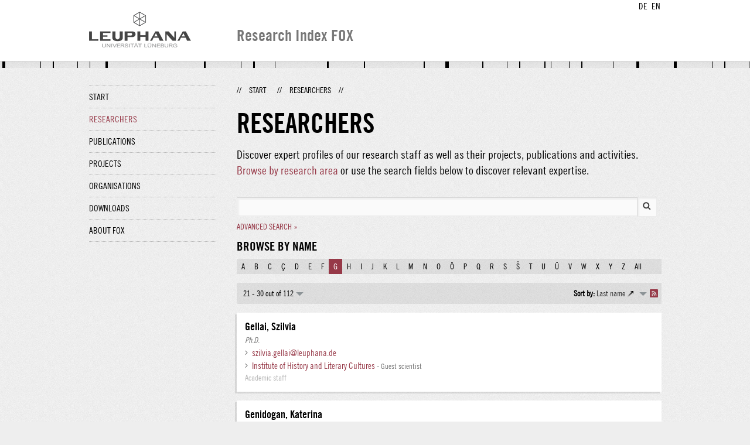

--- FILE ---
content_type: text/html;charset=UTF-8
request_url: http://fox.leuphana.de/portal/en/persons/search.html?lastName=G&ordering=personOrderByLastName&descending=false&page=2
body_size: 4729
content:
<!DOCTYPE html PUBLIC "-//W3C//DTD XHTML 1.1//EN" "http://www.w3.org/TR/xhtml11/DTD/xhtml11.dtd"><html xmlns="http://www.w3.org/1999/xhtml" lang="en" xml:lang="en"><head>
			<meta http-equiv="Content-Type" content="text/html;charset=utf-8" />
			<title>Researchers - Leuphana Universität Lüneburg</title><link type="text/css" rel="stylesheet" href="/portal/resources/style/css/combined/portal.css?stamp=1767241903599" /><script type="text/javascript" src="/portal/dwr/engine.js?stamp=1767241903599"></script><script type="text/javascript" src="/portal/dwr/interface/PureFacade.js?stamp=1767241903599"></script><script type="text/javascript" src="/portal/resources/style/lib/prototype.js?stamp=1767241903599"></script><script type="text/javascript" src="/portal/resources/style/js/atira.js?stamp=1767241903599"></script><script type="text/javascript" src="/portal/resources/style/js/atira_chart.js?stamp=1767241903599"></script><script type="text/javascript" src="/portal/dwr/interface/GraphFacade.js?stamp=1767241903599"></script><link type="text/css" rel="stylesheet" href="/portal/resources/style/css/combined/portal.css?stamp=1767241903599" /><script type="text/javascript" src="/portal/resources/style/js/jquery-3.1.1.min.js?stamp=1767241903599"></script><script type="text/javascript" src="/portal/resources/style/js/jquery.jcarousel.js?stamp=1767241903599"></script><script type="text/javascript" src="/portal/resources/style/js/site.js?stamp=1767241903599"></script><!-- start: head --><!-- end: head --><script type="text/javascript" src="/portal/resources/core/style/js/portal.js?stamp=1767241903599"></script></head><body class="en_GB en_GB en webkit">
            <div id="top">
                <div id="header">
                    <div class="wrapper clearfix">
                        <div id="portal-language-switch">
                             <ul>
                                    <li><a class="portal_link locale locale_de_DE" href="http://fox.leuphana.de/portal/de/persons/search.html?lastName=G&amp;ordering=personOrderByLastName&amp;descending=false&amp;page=2" title="DE"><span>DE</span></a></li>
                                    <li><a class="portal_link locale locale_en_GB selected" href="http://fox.leuphana.de/portal/en/persons/search.html?lastName=G&amp;ordering=personOrderByLastName&amp;descending=false&amp;page=2" title="EN"><span>EN</span></a></li>
                            </ul>
                        </div><a class="portal_link logo" href="http://www.leuphana.de/en/research.html"><span>
                            <img src="/portal/resources/style/gfx/leuphana-logo.png" alt="Leuphana Universität Lüneburg" /></span></a>
                        <div id="header-content" class="pull-right">
                            <span class="title">Research Index FOX</span>
                        </div>
                    </div>
                </div>
                <div class="lines"></div>
            </div>
            <div id="container">
                <div class="wrapper">
                    <div class="clearfix">
                        <div class="sidebar pull-left">
                            <div id="secondary-menu">
                                <ul class="dotted-line">
                                    <li><a class="portal_link" href="http://fox.leuphana.de/portal/en/"><span>Start</span></a></li>
                                    <li class="selected"><a class="portal_link" href="http://fox.leuphana.de/portal/en/persons/index.html"><span>Researchers</span></a>
                                    </li>
                                    <li><a class="portal_link" href="http://fox.leuphana.de/portal/en/publications/index.html"><span>Publications</span></a>
                                    </li>
                                    <li><a class="portal_link" href="http://fox.leuphana.de/portal/en/projects/index.html"><span>Projects</span></a>
                                    </li>
                                    <li><a class="portal_link" href="http://fox.leuphana.de/portal/en/organisations/index.html"><span>Organisations</span></a></li>
                                    <li><a class="portal_link" href="http://fox.leuphana.de/portal/en/statistics.html"><span>Downloads</span></a></li>
                                    <li><a class="portal_link" href="http://fox.leuphana.de/portal/en/about.html"><span>About FOX</span></a></li>
                                </ul>
                            </div>
                        </div>
                        <div id="content" class="full-width">
                            <ol class="breadcrumb">
                               <li class="separator">//</li>
                               <li><a class="portal_link" href="http://fox.leuphana.de/portal/en/"><span>Start</span></a></li>
                               <li class="separator">//</li>
			<li class="selected">Researchers</li>
                               <li class="separator">//</li>
                            </ol>
                            <div id="main">
			<h1>Researchers</h1>
            <p class="leadin">Discover expert profiles of our research staff as well as their projects, publications and activities. <a href="browse.html">Browse by research area</a> or use the search fields below to discover relevant expertise.
            </p>
            <div class="search_box ">
	
	<form method="get" accept-charset="UTF-8" class="core_searchform" action="search.html">
		
		<p class="core_searchform_text"><span class="portal_searchfield" id="search_container"><span><span><input type="text" class="portal_searchfield" value="" id="search" name="search" /></span></span></span><script type="text/javascript">
try {(function() {
var obj = new portal.SearchField({'element':'search_container'});
})();} catch (e) {if (window['atira']) {atira.handleException(e);}}
</script><input type="image" src="/portal/resources/style/gfx/search.png" class="search_button" />
			<input type="hidden" name="uri" />
		</p>
			<p class="core_searchform_links"><a class="portal_link underline" href="http://fox.leuphana.de/portal/en/persons/search.html?lastName=G&amp;ordering=personOrderByLastName&amp;descending=false&amp;page=2&amp;showAdvanced=true&amp;advanced=true"><span>Advanced search »</span></a>
			</p>
	</form>
            </div>
                <h2>Browse by name</h2>
                <div class="search_index"><a class="portal_link" href="http://fox.leuphana.de/portal/en/persons/search.html?lastName=A&amp;ordering=personOrderByLastName&amp;descending=false&amp;page=2"><span>A</span></a><a class="portal_link" href="http://fox.leuphana.de/portal/en/persons/search.html?lastName=B&amp;ordering=personOrderByLastName&amp;descending=false&amp;page=2"><span>B</span></a><a class="portal_link" href="http://fox.leuphana.de/portal/en/persons/search.html?lastName=C&amp;ordering=personOrderByLastName&amp;descending=false&amp;page=2"><span>C</span></a><a class="portal_link" href="http://fox.leuphana.de/portal/en/persons/search.html?lastName=%C3%87&amp;ordering=personOrderByLastName&amp;descending=false&amp;page=2"><span>Ç</span></a><a class="portal_link" href="http://fox.leuphana.de/portal/en/persons/search.html?lastName=D&amp;ordering=personOrderByLastName&amp;descending=false&amp;page=2"><span>D</span></a><a class="portal_link" href="http://fox.leuphana.de/portal/en/persons/search.html?lastName=E&amp;ordering=personOrderByLastName&amp;descending=false&amp;page=2"><span>E</span></a><a class="portal_link" href="http://fox.leuphana.de/portal/en/persons/search.html?lastName=F&amp;ordering=personOrderByLastName&amp;descending=false&amp;page=2"><span>F</span></a><a class="portal_link  search_index_selected" href="http://fox.leuphana.de/portal/en/persons/search.html?lastName=&amp;ordering=personOrderByLastName&amp;descending=false&amp;page=2"><span>G</span></a><a class="portal_link" href="http://fox.leuphana.de/portal/en/persons/search.html?lastName=H&amp;ordering=personOrderByLastName&amp;descending=false&amp;page=2"><span>H</span></a><a class="portal_link" href="http://fox.leuphana.de/portal/en/persons/search.html?lastName=I&amp;ordering=personOrderByLastName&amp;descending=false&amp;page=2"><span>I</span></a><a class="portal_link" href="http://fox.leuphana.de/portal/en/persons/search.html?lastName=J&amp;ordering=personOrderByLastName&amp;descending=false&amp;page=2"><span>J</span></a><a class="portal_link" href="http://fox.leuphana.de/portal/en/persons/search.html?lastName=K&amp;ordering=personOrderByLastName&amp;descending=false&amp;page=2"><span>K</span></a><a class="portal_link" href="http://fox.leuphana.de/portal/en/persons/search.html?lastName=L&amp;ordering=personOrderByLastName&amp;descending=false&amp;page=2"><span>L</span></a><a class="portal_link" href="http://fox.leuphana.de/portal/en/persons/search.html?lastName=M&amp;ordering=personOrderByLastName&amp;descending=false&amp;page=2"><span>M</span></a><a class="portal_link" href="http://fox.leuphana.de/portal/en/persons/search.html?lastName=N&amp;ordering=personOrderByLastName&amp;descending=false&amp;page=2"><span>N</span></a><a class="portal_link" href="http://fox.leuphana.de/portal/en/persons/search.html?lastName=O&amp;ordering=personOrderByLastName&amp;descending=false&amp;page=2"><span>O</span></a><a class="portal_link" href="http://fox.leuphana.de/portal/en/persons/search.html?lastName=%C3%96&amp;ordering=personOrderByLastName&amp;descending=false&amp;page=2"><span>Ö</span></a><a class="portal_link" href="http://fox.leuphana.de/portal/en/persons/search.html?lastName=P&amp;ordering=personOrderByLastName&amp;descending=false&amp;page=2"><span>P</span></a><a class="portal_link" href="http://fox.leuphana.de/portal/en/persons/search.html?lastName=Q&amp;ordering=personOrderByLastName&amp;descending=false&amp;page=2"><span>Q</span></a><a class="portal_link" href="http://fox.leuphana.de/portal/en/persons/search.html?lastName=R&amp;ordering=personOrderByLastName&amp;descending=false&amp;page=2"><span>R</span></a><a class="portal_link" href="http://fox.leuphana.de/portal/en/persons/search.html?lastName=S&amp;ordering=personOrderByLastName&amp;descending=false&amp;page=2"><span>S</span></a><a class="portal_link" href="http://fox.leuphana.de/portal/en/persons/search.html?lastName=%C5%A0&amp;ordering=personOrderByLastName&amp;descending=false&amp;page=2"><span>Š</span></a><a class="portal_link" href="http://fox.leuphana.de/portal/en/persons/search.html?lastName=T&amp;ordering=personOrderByLastName&amp;descending=false&amp;page=2"><span>T</span></a><a class="portal_link" href="http://fox.leuphana.de/portal/en/persons/search.html?lastName=U&amp;ordering=personOrderByLastName&amp;descending=false&amp;page=2"><span>U</span></a><a class="portal_link" href="http://fox.leuphana.de/portal/en/persons/search.html?lastName=%C3%9C&amp;ordering=personOrderByLastName&amp;descending=false&amp;page=2"><span>Ü</span></a><a class="portal_link" href="http://fox.leuphana.de/portal/en/persons/search.html?lastName=V&amp;ordering=personOrderByLastName&amp;descending=false&amp;page=2"><span>V</span></a><a class="portal_link" href="http://fox.leuphana.de/portal/en/persons/search.html?lastName=W&amp;ordering=personOrderByLastName&amp;descending=false&amp;page=2"><span>W</span></a><a class="portal_link" href="http://fox.leuphana.de/portal/en/persons/search.html?lastName=X&amp;ordering=personOrderByLastName&amp;descending=false&amp;page=2"><span>X</span></a><a class="portal_link" href="http://fox.leuphana.de/portal/en/persons/search.html?lastName=Y&amp;ordering=personOrderByLastName&amp;descending=false&amp;page=2"><span>Y</span></a><a class="portal_link" href="http://fox.leuphana.de/portal/en/persons/search.html?lastName=Z&amp;ordering=personOrderByLastName&amp;descending=false&amp;page=2"><span>Z</span></a><a class="portal_link" href="http://fox.leuphana.de/portal/en/persons/search.html"><span>All</span></a>
                </div>

                <div class="portal_search_container for_persons">

    <div class="portal_search_body">
        <form method="get" accept-charset="UTF-8" action="search.html">
            <div class="portal_content_panel"><div class="portal_navigator portal_navigator_white" id="j_id1729162355_cfcda9"><div class="portal_navigator_top"><div class="portal_navigator_row"><div class="portal_navigator_window_and_pagesize"><div class="portal_navigator_popup"><div class="portal_navigator_popup_control"><div class="div"><div class="div"><span class="portal_navigator_window"><span class="portal_navigator_window_info">21 - 30 out of 112</span></span><a href="javascript:void(0);" title="Click to select how many results to show per page"><span class="portal_navigator_pagesize portal_navigator_links"><em>Page size: </em>10</span></a></div></div></div><div class="portal_navigator_popup_content"><ul><li><strong>10</strong></li><li><a href="http://fox.leuphana.de/portal/en/persons/search.html?lastName=G&amp;ordering=personOrderByLastName&amp;descending=false&amp;page=0&amp;pageSize=20" rel="nofollow"><span>20</span></a></li><li><a href="http://fox.leuphana.de/portal/en/persons/search.html?lastName=G&amp;ordering=personOrderByLastName&amp;descending=false&amp;page=0&amp;pageSize=50" rel="nofollow"><span>50</span></a></li><li><a href="http://fox.leuphana.de/portal/en/persons/search.html?lastName=G&amp;ordering=personOrderByLastName&amp;descending=false&amp;page=0&amp;pageSize=100" rel="nofollow"><span>100</span></a></li><li><a href="http://fox.leuphana.de/portal/en/persons/search.html?lastName=G&amp;ordering=personOrderByLastName&amp;descending=false&amp;page=0&amp;pageSize=all" rel="nofollow"><span>All</span></a></li></ul></div></div></div><div class="portal_navigator_rss"><a class="portal_link rss_link" href="http://fox.leuphana.de/portal/en/persons/search.rss?lastName=G&amp;ordering=personOrderByLastName&amp;descending=false&amp;page=2"><span></span></a></div><div class="portal_navigator_ordering"><div class="portal_navigator_popup"><div class="portal_navigator_popup_control"><div><div><strong>Sort by: </strong><a href="javascript:void(0);"><span class="portal_navigator_sort_ascending">Last name</span></a></div></div></div><div class="portal_navigator_popup_content"><ul><li><a class="selected portal_navigator_sort_descending" rel="nofollow" href="http://fox.leuphana.de/portal/en/persons/search.html?lastName=G&amp;ordering=personOrderByLastName&amp;descending=true&amp;page=2"><span>Last name</span></a></li></ul></div></div></div></div></div><div class="portal_navigator_result">
                        <ol class="portal_list"><li class="portal_list_item"><div class="rendering rendering_person rendering_short rendering_person_short"><h2 class="title"><a rel="Person" href="http://fox.leuphana.de/portal/en/persons/szilvia-gellai(b5f1d5fc-3438-4ce5-8ea7-7a9b8ac26bba).html" class="link person"><span>Gellai, Szilvia</span></a></h2><p class="titles">Ph.D.</p><ul class="relations email"><li class="email"><a href="mailto:szilvia.gellai@leuphana.de" class="link"><span>szilvia.gellai@leuphana.de</span></a></li></ul><ul class="relations organisations"><li><a rel="Organisation" href="http://fox.leuphana.de/portal/en/organisations/institut-fur-geschichtswissenschaft-und-literarische-kulturen(e9582ea8-8393-441c-8c6b-b4096be33395).html" class="link organisation"><span>Institute of History and Literary Cultures </span></a><span class="minor dimmed"> - Guest scientist</span></li></ul><p class="type"><span class="family">Person: </span>Academic staff</p></div></li><li class="portal_list_item"><div class="rendering rendering_person rendering_short rendering_person_short"><h2 class="title"><a rel="Person" href="http://fox.leuphana.de/portal/en/persons/katerina-genidogan(798112ef-0b32-4824-aea4-b23caf988b8d).html" class="link person"><span>Genidogan, Katerina</span></a></h2><ul class="relations email"></ul><p class="type"><span class="family">Person</span></p></div></li><li class="portal_list_item"><div class="rendering rendering_person rendering_short rendering_person_short"><h2 class="title"><a rel="Person" href="http://fox.leuphana.de/portal/en/persons/oliver-genschow(681d9e69-f3c2-4ffb-ba01-09577c334fea).html" class="link person"><span>Genschow, Oliver</span></a></h2><ul class="relations email"><li class="email"><a href="mailto:oliver.genschow@leuphana.de" class="link"><span>oliver.genschow@leuphana.de</span></a></li></ul><ul class="relations organisations"><li><a rel="Organisation" href="http://fox.leuphana.de/portal/en/organisations/professur-fur-psychologie-insbesondere-kognitions-sozial-und-wirtschaftspsychologie(6b0041d0-9d7e-48ff-be70-3a6d4f1b6642).html" class="link organisation"><span>Professorship for Psychology, in particular Cognitive-, Social- and Economic Psychology</span></a><span class="minor dimmed"> - Professor</span></li></ul><p class="type"><span class="family">Person: </span>Academic staff</p></div></li><li class="portal_list_item"><div class="rendering rendering_person rendering_short rendering_person_short"><h2 class="title"><a rel="Person" href="http://fox.leuphana.de/portal/en/persons/anthimos-georgiadis(6c073a78-81ef-4502-9b96-549036778475).html" class="link person"><span>Georgiadis, Anthimos</span></a></h2><p class="titles">Prof. Dr.</p><ul class="relations email"></ul><p class="type"><span class="family">Person</span></p></div></li><li class="portal_list_item"><div class="rendering rendering_person rendering_short rendering_person_short"><h2 class="title"><a rel="Person" href="http://fox.leuphana.de/portal/en/persons/ronja-gerdes(41278779-9b7f-4944-955f-6a592a9ed51a).html" class="link person"><span>Gerdes, Ronja</span></a></h2><p class="titles">Ph.D.</p><ul class="relations email"><li class="email"><a href="mailto:ronja.gerdes@leuphana.de" class="link"><span>ronja.gerdes@leuphana.de</span></a></li></ul><ul class="relations organisations"><li><a rel="Organisation" href="http://fox.leuphana.de/portal/en/organisations/professur-fur-psychologie-insbesondere-kollektives-handeln-fur-nachhaltigkeit(dcadff5f-c696-447d-8725-7f73d243c04c).html" class="link organisation"><span>Professorship of Psychology, in particular Collective Action for Sustainability</span></a><span class="minor dimmed"> - Research associate</span></li></ul><p class="type"><span class="family">Person: </span>Academic staff</p></div></li><li class="portal_list_item"><div class="rendering rendering_person rendering_short rendering_person_short"><h2 class="title"><a rel="Person" href="http://fox.leuphana.de/portal/en/persons/ulrike-gerhardt(4d9a46b4-24b8-4a78-b7a3-c12f14dfa05f).html" class="link person"><span>Gerhardt, Ulrike</span></a></h2><ul class="relations email"></ul><ul class="relations organisations"><li><a rel="Organisation" href="http://fox.leuphana.de/portal/en/organisations/institut-fur-philosophie-und-kunstwissenschaft(e6236ced-96a3-4922-869c-c5a757b6adbe).html" class="link organisation"><span>Institute of Philosophy and Art History</span></a><span class="minor dimmed"> - Doctoral candidate, Former</span></li></ul><p class="type"><span class="family">Person: </span>Other</p></div></li><li class="portal_list_item"><div class="rendering rendering_person rendering_short rendering_person_short"><h2 class="title"><a rel="Person" href="http://fox.leuphana.de/portal/en/persons/dina-gericke(8350f487-37e6-4879-9e92-b60104fed11e).html" class="link person"><span>Gericke, Dina</span></a></h2><ul class="relations email"></ul><ul class="relations organisations"><li><a rel="Organisation" href="http://fox.leuphana.de/portal/en/organisations/professur-fur-wirtschaftspsychologie(8bb60d28-3454-42ee-a025-d0d63ad47864).html" class="link organisation"><span>Professorship for Business Psychology, in Particular Differential Psychology and Aptitude Diagnostics</span></a><span class="minor dimmed"> - Doctoral candidate, Former</span></li></ul><p class="type"><span class="family">Person: </span>Other</p></div></li><li class="portal_list_item"><div class="rendering rendering_person rendering_short rendering_person_short"><h2 class="title"><a rel="Person" href="http://fox.leuphana.de/portal/en/persons/anne-gerlach(0de2c378-e3cf-44fa-91b0-7a6ce25519db).html" class="link person"><span>Gerlach, Anne</span></a></h2><ul class="relations email"></ul><ul class="relations organisations"><li><a rel="Organisation" href="http://fox.leuphana.de/portal/en/organisations/professur-fur-nachhaltigkeitsmanagement(e67e5dac-ac38-48fb-ae02-52f080da48cc).html" class="link organisation"><span>Professorship for Sustainability Management</span></a><span class="minor dimmed"> - Research associate, Former</span></li></ul><p class="type"><span class="family">Person: </span>Academic staff</p></div></li><li class="portal_list_item"><div class="rendering rendering_person rendering_short rendering_person_short"><h2 class="title"><a rel="Person" href="http://fox.leuphana.de/portal/en/persons/jens-gerlach(44190c4f-9584-45fe-8b76-122d01c2b1bd).html" class="link person"><span>Gerlach, Jens</span></a></h2><p class="titles">Prof. Dr.</p><ul class="relations email"><li class="email"><a href="mailto:jens.gerlach@leuphana.de" class="link"><span>jens.gerlach@leuphana.de</span></a></li></ul><ul class="relations organisations"><li><a rel="Organisation" href="http://fox.leuphana.de/portal/en/organisations/juniorprofessur-fur-oeffentliches-recht-insbesondere-oeffentliches-wirtschaftsrecht(9d7cc10a-18d3-4323-a509-fbf30abce4b5).html" class="link organisation"><span>Juniorprofessur für Öffentliches Recht, insbesondere Öffentliches Wirtschaftsrecht</span></a><span class="minor dimmed"> - Junior Professor, Former</span></li></ul><p class="type"><span class="family">Person: </span>Academic staff</p></div></li><li class="portal_list_item"><div class="rendering rendering_person rendering_short rendering_person_short"><h2 class="title"><a rel="Person" href="http://fox.leuphana.de/portal/en/persons/hanna-pauline-gerland(58148d21-cf92-459f-9f94-c615120d9160).html" class="link person"><span>Gerland, Hanna Pauline</span></a></h2><ul class="relations email"><li class="email"><a href="mailto:hanna.gerland@leuphana.de" class="link"><span>hanna.gerland@leuphana.de</span></a></li></ul><ul class="relations organisations"><li><a rel="Organisation" href="http://fox.leuphana.de/portal/en/organisations/professur-fur-betriebswirtschaftslehre-insbesondere-entrepreneurship-und-organisation(4633ea0c-821c-434f-9e48-04ad2eb81e13).html" class="link organisation"><span>Professorship for Business Administration, in particular Entrepreneurship and Organization Studies</span></a><span class="minor dimmed"> - Research associate</span></li></ul><p class="type"><span class="family">Person: </span>Academic staff</p></div></li>
                        </ol></div><div class="portal_navigator_bottom portal_navigator_pages"><div class="portal_navigator_row"><span class="portal_navigator_prev_next"><a class="portal_navigator_previous common_link" href="http://fox.leuphana.de/portal/en/persons/search.html?lastName=G&amp;ordering=personOrderByLastName&amp;descending=false&amp;page=1"><span>Previous</span></a></span> <span class="portal_navigator_paging portal_navigator_links"><a href="http://fox.leuphana.de/portal/en/persons/search.html?lastName=G&amp;ordering=personOrderByLastName&amp;descending=false&amp;page=0"><span>1</span></a> <a href="http://fox.leuphana.de/portal/en/persons/search.html?lastName=G&amp;ordering=personOrderByLastName&amp;descending=false&amp;page=1"><span>2</span></a> <strong>3</strong> <a href="http://fox.leuphana.de/portal/en/persons/search.html?lastName=G&amp;ordering=personOrderByLastName&amp;descending=false&amp;page=3"><span>4</span></a> <a href="http://fox.leuphana.de/portal/en/persons/search.html?lastName=G&amp;ordering=personOrderByLastName&amp;descending=false&amp;page=4"><span>5</span></a> <a href="http://fox.leuphana.de/portal/en/persons/search.html?lastName=G&amp;ordering=personOrderByLastName&amp;descending=false&amp;page=5"><span>6</span></a> <a href="http://fox.leuphana.de/portal/en/persons/search.html?lastName=G&amp;ordering=personOrderByLastName&amp;descending=false&amp;page=6"><span>7</span></a> <a href="http://fox.leuphana.de/portal/en/persons/search.html?lastName=G&amp;ordering=personOrderByLastName&amp;descending=false&amp;page=7"><span>8</span></a> <em class="portal_navigator_divider">...</em><a href="http://fox.leuphana.de/portal/en/persons/search.html?lastName=G&amp;ordering=personOrderByLastName&amp;descending=false&amp;page=11"><span>12</span></a></span><span class="portal_navigator_prev_next">  <a class="portal_navigator_next common_link" href="http://fox.leuphana.de/portal/en/persons/search.html?lastName=G&amp;ordering=personOrderByLastName&amp;descending=false&amp;page=3"><span>Next</span></a></span>
</div></div></div><script type="text/javascript">
try {(function() {
new portal.Navigator({element:'j_id1729162355_cfcda9'});
})();} catch (e) {if (window['atira']) {atira.handleException(e);}}
</script>
            </div>
        </form>
    </div>
                </div>
                            </div>
                        </div>
                    </div>
                    <div id="footer"><div id="footer" style="width:100%"><div id="footer_left" style=" width:500px;  float:left">Research index and Repository of Leuphana University Luneburg<br>Maintained by the Research Service Team (Head: Dipl.-Oec. Anke Zerm)<br><a href="http://fox.leuphana.de/portal/en/about.html">Notes for users | <a href="http://www.leuphana.de/en/site-notice-leuphana.html" target="_blank" class="external-link-new-window">Legal Statement Leuphana University</a><p></div><div id="footer_right" style="position:absolute; width:200px; right:0px"><div style="text-align:right">Feedback: <a title="pure@leuphana.de" href="mailto:pure@leuphana.de">pure@leuphana.de</a><br>Leuphana users: <a class="login" href="http://pure.leuphana.de/admin/workspace.xhtml" target="_blank" class="external-link-new-window">Log in to Pure</a></p></div></div></div>
                    </div>
                </div>
            </div>
<script type="text/javascript">(function(i,s,o,g,r,a,m){i['GoogleAnalyticsObject']=r;i[r]=i[r]||function(){(i[r].q=i[r].q||[]).push(arguments)},i[r].l=1*new Date();a=s.createElement(o),m=s.getElementsByTagName(o)[0];a.async=1;a.src=g;m.parentNode.insertBefore(a,m)})(window,document,'script','//www.google-analytics.com/analytics.js','ga');ga('create', 'UA-XXXXXX-X', { 'cookieDomain': document.location.hostname });ga('require', 'displayfeatures');ga('set', 'anonymizeIp', true);ga('set', 'anonymizeIp', true);ga('send', 'pageview');</script>
</body></html>

--- FILE ---
content_type: text/javascript;charset=utf-8
request_url: http://fox.leuphana.de/portal/dwr/interface/GraphFacade.js?stamp=1767241903599
body_size: 532
content:
if (typeof dwr == 'undefined' || dwr.engine == undefined) throw new Error('You must include DWR engine before including this file');

(function() {
if (dwr.engine._getObject("GraphFacade") == undefined) {
var p;

p = {};





p.getGraph = function(p0, callback) {
return dwr.engine._execute(p._path, 'GraphFacade', 'getGraph', arguments);
};





p.getNodeInfo = function(p0, callback) {
return dwr.engine._execute(p._path, 'GraphFacade', 'getNodeInfo', arguments);
};

dwr.engine._setObject("GraphFacade", p);
}
})();



--- FILE ---
content_type: text/javascript;charset=UTF-8
request_url: http://fox.leuphana.de/portal/resources/core/style/js/portal.js?stamp=1767241903599
body_size: 49454
content:
var pure = {};

var portal = {};

//////////////////////////////// Hierarchical Renderer //////////////////////////////////

portal.HierarchicalRenderer = function (o) {
    this.element = $(o.element);
    this.name = o.name;
    atira.widget.extend(this);
    this.addBehavior();
};

portal.HierarchicalRenderer.prototype = {
    addBehavior: function () {
        this.element.observe('click', function (e) {
            var element = Event.element(e);
            if ($(element.parentNode).hasClassName('portal_hd')) {
                // disclosure arrow is the parent
                element = $(element.parentNode);
            }
            if (element.hasClassName('portal_hd')) {
                // click was on a disclosure arrow
                var children = element.up('div.portal_hd_item', 0).next('div.portal_hd_children');
                if (element.hasClassName('portal_hd_open')) {
                    element.removeClassName('portal_hd_open');
                    children.addClassName('common_hidden');
                } else {
                    element.addClassName('portal_hd_open');
                    children.removeClassName('common_hidden');
                }
            }
        });
    }
};

//////////////////////////////// Show More ////////////////////////////////

portal.ShowMore = function (options) {
    this.options = options = atira.override({maxHeight: 115}, options);
    this.element = $(options.element);
    this.openOnClick = options.openOnClick;
    this.opened = false;
    this.show = this.element.select('a.portal_showmore_show').first();
    this.fade = this.element.select('div.portal_showmore_show').first();
    this.hide = this.element.select('a.portal_showmore_hide').first();
    this.body = this.element.select('div.portal_showmore_body').first();

    if (this.body.clientHeight < this.options.maxHeight) {
        this.show.setStyle({display: 'none'});
        this.fade.setStyle({display: 'none'});
    } else {
        this.body.setStyle({height: this.options.maxHeight + 'px'});
    }

    atira.widget.extend(this);
    this.addBehavior();
};

portal.ShowMore.prototype = {
    addBehavior: function () {
        this.show.observe('click', function (e) {
            this.toggle();
        }.bind(this));
        this.hide.observe('click', function (e) {
            this.toggle();
        }.bind(this));
        if (this.openOnClick) {
            this.body.observe('click', function (e) {
                this.toggle();
            }.bind(this));
        }
    },
    init: function () {
        if (!this.bodyBlock) {
            this.bodyBlock = this.element.select('div.portal_showmore_body')[0];
        }
    },
    toggle: function () {
        this.init();
        if (this.opened) {
            this.close();
            this.body.setStyle({height: this.options.maxHeight + 'px'});
        } else {
            this.body.setStyle({height: 'auto'});
            this.open();
        }
    },
    open: function () {
        this.opened = true;
        this.element.addClassName("portal_showmore_open");
    },
    close: function () {
        this.opened = false;
        this.element.removeClassName("portal_showmore_open");
    }
}

////////////////////////////////Disclosure ////////////////////////////////

portal.Disclosure = function (options) {
    this.options = options;
    this.element = $(options.element);
    this.name = options.name;
    this.openOnClick = options.openOnClick;
    this.opened = options.opened || false;
    this.speed = 500;
    this.ease = atira.ease.quartInOut;
    atira.widget.extend(this);
    this.addBehavior();
};

portal.Disclosure.prototype = {
    addBehavior: function () {
        this.element.select('a.portal_disclosure').first().observe('click', function (e) {
            this.toggle();
        }.bind(this));
        if (this.openOnClick) {
            this.element.select('div.portal_disclosure_closed').first().observe('click', function (e) {
                this.toggle();
            }.bind(this));
        }
        if (this.options.hideIfEmpty) {
            this.init();
            if (!this.openBlock.innerHTML) {
                this.element.style.display = 'none';
            }
        }
    },
    init: function () {
        if (!this.bodyBlock) {
            this.bodyBlock = this.element.select('div.portal_disclosure_body')[0];
            this.closedBlock = this.element.select('div.portal_disclosure_closed')[0];
            this.openBlock = this.element.select('div.portal_disclosure_opened')[0];
            this.arrow = this.element.select('a.portal_disclosure')[0];
        }
    },
    setOpener: function (opener) {
        this.opener = opener;
    },
    toggle: function () {
        this.init();
        if (this.opened) {
            this.close();
        } else {
            if (this.opener) {
                var self = this;
                this.arrow.addClassName('portal_disclosure_busy');
                this.opener.open({
                    widget: this,
                    onDone: function (result) {
                        self.openBlock = self.openBlock || new Element('div', {'class': 'portal_disclosure_open', 'style': 'display:none;'});
                        self.openBlock.update(result);
                        self.element.select('div.portal_disclosure_body')[0].insert(self.openBlock);
                        self.open();
                        self.arrow.removeClassName('portal_disclosure_busy');
                    }
                });
            } else if (!this.openBlock && this.options.content) {
                this.arrow.addClassName('portal_disclosure_busy');
                PureFacade.render(this.options.content.id, this.options.content.type, "long", "", function (result) {
                    this.openBlock = new Element('div', {'class': 'portal_disclosure_open', 'style': 'display:none;'});
                    this.openBlock.update(result);
                    this.element.select('div.portal_disclosure_body')[0].insert(this.openBlock);
                    this.open();
                    this.arrow.removeClassName('portal_disclosure_busy');
                }.bind(this));
            } else {
                this.open();
            }
        }
    },
    open: function () {
        this.init();
        this.arrow.addClassName('portal_disclosure_open');
        this.opened = true;
        this.bodyBlock.setStyle({height: this.closedBlock.clientHeight + 'px'});
        this.closedBlock.setStyle({position: 'absolute', width: this.closedBlock.clientWidth + 'px'});
        atira.animate(this.closedBlock, 'opacity', 1, this.speed, {ease: atira.ease.slowFastSlow});
        this.openBlock.setStyle({'opacity': 0, display: 'block', height: 'auto', visibility: 'visible'});
        atira.animate(this.openBlock, 'opacity', 1, this.speed, {ease: atira.ease.slowFastSlow});
        atira.animate(this.bodyBlock, 'height', this.openBlock.getHeight() + 'px', this.speed, {
            ease: this.ease, onComplete: function () {
                this.bodyBlock.setStyle({height: ''});
                this.closedBlock.setStyle({position: 'static', width: '', height: '', display: 'none'});
            }.bind(this)
        });
    },
    close: function () {
        this.init();
        this.arrow.removeClassName('portal_disclosure_open');
        this.opened = false;
        this.closedBlock.show();
        this.closedBlock.setStyle({position: 'absolute', width: this.closedBlock.clientWidth + 'px'});
        if (atira.animation.IEopacity) {
            this.closedBlock.setStyle({background: '#fff'});
        }
        atira.animate(this.openBlock, 'opacity', 0, this.speed, {ease: atira.ease.slowFastSlow});
        atira.animate(this.closedBlock, 'opacity', 1, this.speed, {ease: atira.ease.slowFastSlow});
        this.bodyBlock.setStyle({height: this.bodyBlock.getHeight() + 'px'});
        atira.animate(this.bodyBlock, 'height', this.closedBlock.getHeight() + 'px', this.speed, {
            ease: this.ease, onComplete: function () {
                this.openBlock.setStyle({display: 'none'});
                this.closedBlock.setStyle({position: 'static', width: '', height: '', background: 'none'});
                this.bodyBlock.setStyle({height: ''});
            }.bind(this)
        });
    }
}

portal.Hover = function (options) {
    this.options = options;
    this.targets = options.targets;
    this.popups = options.popups;
    this.addBehavior();
};

portal.Hover.prototype = {

    addBehavior: function (o) {
        atira.onReady(function () {
            // initialize target mouse over and leave
            this.targets.each(function (target) {
                target.observe('mouseover', function () {
                    var index = this.targets.indexOf(target);
                    var popup = this.popups[index];
                    var pos = target.viewportOffset();
                    var scroll = document.viewport.getScrollOffsets();
                    if (!popup.target) {
                        popup.target = target;
                        target.popup = popup;
                    }
                    if (target.timer) {
                        clearTimeout(target.timer);
                    }
                    target.timer = setTimeout(function () {
                        popup.setStyle({display: 'block', left: pos.left + scroll.left + 'px', top: pos.top + scroll.top + 'px'});
                    }, 400);
                }.bind(this));
                target.observe('mouseleave', function () {
                    if (target.timer) {
                        clearTimeout(target.timer);
                    }
                    target.timer = setTimeout(function () {
                        target.popup.setStyle({display: 'none'});
                    }, 400);
                });
            }.bind(this));
            // initialize popup mouse over and leave
            this.popups.each(function (popup) {
                popup.observe('mouseover', function () {
                    if (popup.target.timer) {
                        clearTimeout(popup.target.timer);
                    }
                });
                popup.observe('mouseleave', function () {
                    if (popup.target.timer) {
                        clearTimeout(popup.target.timer);
                    }
                    popup.target.timer = setTimeout(function () {
                        popup.setStyle({display: 'none'});
                    }, 400);
                });
            }.bind(this));
        }.bind(this));
    }

};

//// OrganisationFilter ////////////////

portal.OrganisationFilter = {

    initIE6: true,

    initialize: function (options) {
        atira.onReady(function () {
            this.options = options || {};
            this.organisationName = $('organisationName');
            this.organisations = $('organisations');
            this.popup = $('organisationsPopup');
            this.IE6 = Prototype.Browser.IE && navigator.appVersion.indexOf("6.") >= 0;
            if (this.organisationName) {
                this.organisationName.observe('focus', this.toggleOrgNav.bind(this));
                this.organisationName.setAttribute('autocomplete', 'off');
                this.organisationName.setAttribute('placeholder', this.options.placeholder);
            }
            var reset = this.popup.select('.core_filter_multipleorganisations_reset a')[0];
            if (reset != null) {
                reset.observe('click', function () {
                    this.organisations.value = '';
                    this.organisationName.value = '';
                    this.hidePopup();
                    this.listeners.each(function (listener) {
                        listener.selectOrganisation(null);
                    });
                }.bind(this));
            }

            var resetMultiSelect = this.popup.select('.core_filter_multiselect_reset')[0];
            if (resetMultiSelect != null) {
                resetMultiSelect.observe('click', function () {
                    this.listeners.each(function (listener) {
                        listener.selectOrganisation(null);
                    });

                    var multiSelect = document.getElementById('portal_multiselect_hierarchical');
                    var checkboxes = multiSelect.getElementsByClassName('portal_hd_check');

                    for (i = 0; i < checkboxes.length; i++) {
                        var checkbox = checkboxes.item(i);
                        checkbox.checked = false;
                        checkbox.disabled = false;

                        // Remove hidden field
                        var contentId = checkbox.getAttribute('id');
                        var existingField = document.getElementById('multiselect_' + contentId);
                        if (existingField != null) {
                            multiSelect.removeChild(existingField);
                        }
                    }
                    var nonSelectables = multiSelect.getElementsByClassName('portal_hd_children non_selectable_children');
                    for (j = 0; j < nonSelectables.length; j++) {
                        var nonSelectable = nonSelectables.item(j);
                        nonSelectable.className = 'portal_hd_children';
                    }
                }.bind(this));
            }
        }.bind(portal.OrganisationFilter));
    },

    initializeAjax: function (ajaxContext, options) {
        this.ajaxContext = ajaxContext;
        this.initialize(options);
    },

    hider: function (e) {
        var element = e.element();
        if (element == this.organisationName || element.descendantOf(this.popup) || document.getElementById('organisationName') === document.activeElement) {
            return;
        }
        this.hidePopup();
    },

    hidePopup: function () {
        this.popup.setStyle({'display': 'none'});
        document.stopObserving('click', this.hider.bind(this));
        if (this.IE6) {
            $(document.body).removeClassName("portal_hierarchical_popup_visible");
        }
        this.listeners.each(function (listener) {
            listener.hidePopup();
        });
    },

    showPopup: function () {
        if (this.ajaxContext && !this.ajaxHierarchy) {
            this.organisationName.addClassName('busy');
            AssociatesOrganisationsCriteriaContributor.getHierarchyAsync(this.ajaxContext, {callback: this.onAjaxResult.bind(this), errorHandler: this.onAjaxError.bind(this)});
        } else {
            this.doShowPopup();
        }
    },

    doShowPopup: function () {
        this.popup.setStyle({'display': 'block'});
        this.popup.focus();

        document.observe('click', this.hider.bind(this));
        if (this.IE6) {
            $(document.body).addClassName("portal_hierarchical_popup_visible");
        }
        this.listeners.each(function (listener) {
            listener.showPopup();
        });
    },

    onAjaxError: function (result) {
        atira.log(result);
    },

    onAjaxResult: function (result) {
        if (result) {
            this.ajaxHierarchy = result;
            var renderer = new Element('div', {'class': 'portal_hierarchical_renderer', 'id': 'OrganisationFilterRenderer'});
            var ul = new Element('ul');
            var nodeRenderers = [];
            this.listeners.each(function (listener) {
                if (listener.renderOrganisationNode) {
                    nodeRenderers.push(listener);
                }
            });
            var nodes = result;
            if (this.ajaxContext.renderRootNode === false) {
                // we're not rendering root nodes, so collect the children and show those instead
                var children = [];
                nodes.each(function (node) {
                    if (node.children.length > 0) {
                        node.children.each(function (child) {
                            children.push(child);
                        });
                    }
                });
                nodes = children;
            }
            this.createLevel(1, nodes, ul, nodeRenderers, this.ajaxContext.defaultExpandDepth);
            renderer.insert(ul);
            this.popup.insert(renderer);
            new portal.HierarchicalRenderer({'element': 'OrganisationFilterRenderer'});
            this.organisationName.removeClassName('busy');
            this.doShowPopup();
        }
    },

    createLevel: function (currentLevel, nodes, parent, nodeRenderers, defaultExpandDepth) {
        nodes.each(function (node) {

            var level = new Element('li', {'class': 'level' + currentLevel});
            var item = new Element('div', {'class': 'portal_hd_item'});

            var hasChildren = node.children.length > 0;
            var isExpanded = hasChildren && currentLevel < defaultExpandDepth;

            var aClass;
            if (!hasChildren) {
                aClass = 'portal_hd_nochildren';
            } else {
                if (isExpanded) {
                    aClass = 'portal_hd portal_hd_open';
                } else {
                    aClass = 'portal_hd';
                }
            }

            // disclosure arrow
            var a = new Element('a', {'class': aClass});
            a.insert(new Element('span'));
            item.insert(a);

            // body
            var body = new Element('div', {'class': 'portal_hd_body'});
            var createTitleNode = true;
            if (nodeRenderers.length > 0) {
                for (var i = 0; i < nodeRenderers.length; i++) {
                    var title = nodeRenderers[i].renderOrganisationNode(node);
                    if (title) {
                        body.insert(title);
                        createTitleNode = false;
                        break;
                    }
                }
            }
            if (createTitleNode) {
                // use default title
                var title = new Element('a', {'class': 'common_link', 'href': '#'});
                title.observe('click', new Function("nav(this," + node.id + ");return false;").bind(title));
                var titleSpan = new Element('span');
                titleSpan.insert(node.title);
                title.insert(titleSpan);
                body.insert(title);
            }
            item.insert(body);

            level.insert(item);
            if (hasChildren) {
                var createChildrenFunc = function () {
                    if (a.initialized) return;
                    var children = new Element('div', {'class': 'portal_hd_children' + (isExpanded ? '' : ' common_hidden')});
                    children.style.paddingLeft = '16px';
                    var childrenList = new Element('ul');
                    children.insert(childrenList);
                    this.createLevel(currentLevel + 1, node.children, childrenList, nodeRenderers, defaultExpandDepth);
                    level.insert(children);
                    a.initialized = true;
                }.bind(this);
                if (isExpanded) {
                    createChildrenFunc();
                } else {
                    // lazy create children just before showing them
                    a.observe('click', createChildrenFunc);
                }
            }

            parent.insert(level);

        }.bind(this));
    },

    toggleOrgNav: function () {
        var IE6 = this.initIE6 && Prototype.Browser.IE && navigator.appVersion.indexOf("MSIE 6.") >= 0;
        if (IE6) {
            this.popup.parentNode.removeChild(this.popup);
            var pos = this.organisationName.viewportOffset();
            var scroll = document.viewport.getScrollOffsets();
            var popupWrapper = document.createElement('div');
            popupWrapper.appendChild(this.popup);
            document.body.appendChild(popupWrapper);
            this.popup.setStyle({left: pos.left + scroll.left + 'px', top: pos.top + scroll.top + 'px'});
            this.initIE6 = false;
        }
        var display = (this.popup.getStyle('display') == 'block' ? 'none' : 'block');
        if (display == 'block') {
            this.showPopup();
        } else {
            this.hidePopup();
        }
    },

    selectOrganisation: function (element, contentId) {
        this.organisationName.value = element.textContent ? element.textContent : element.innerText;
        this.organisationName.setAttribute("title", this.organisationName.value);
        this.organisations.value = contentId;
        this.hidePopup();
        this.listeners.each(function (listener) {
            listener.selectOrganisation(contentId);
        });
    },

    listeners: [],

    addListener: function (listener) {
        this.listeners.push(listener);
    }

};

// called by javascript rendering to navigate to content, eg. in a filter
function nav(element, contentId) {
    portal.OrganisationFilter.selectOrganisation(element, contentId);
    return false;
}

//////////////////////////////// List //////////////////////////////////

portal.Navigator = function (o) {
    this.element = $(o.element);
    this.name = o.name;
    atira.widget.extend(this);
    this.addBehavior();
};

portal.Navigator.prototype = {
    addBehavior: function () {
        this.element.select('.portal_navigator_popup').each(function (node) {
            new portal.Navigator.PopUp(node);
        });
    }
};

portal.Navigator.PopUp = function (element) {
    this.element = element;
    this.control = element.select('.portal_navigator_popup_control')[0];
    this.content = element.select('.portal_navigator_popup_content')[0];
    this.visible = false;
    this.addBehavior();
};

portal.Navigator.PopUp.prototype = {
    addBehavior: function () {
        var self = this;
        this.control.observe('click', function (e) {
            if (self.visible) {
                self.hide();
            } else {
                self.show(e);
            }
        });
    },
    show: function (e) {
        this.content.setStyle({display: 'block', visibility: 'hidden'});
        var contentWidth = this.content.getWidth();
        var controlWidth = this.control.getWidth();
        var marginLeft = this.control.getStyle("margin-left");
        var marginRight = this.control.getStyle("margin-right");
        if (marginLeft) {
            marginLeft = parseInt(marginLeft.replace("px", ""));
            if (marginLeft > 0) {
                controlWidth += marginLeft;
            }
        }
        if (marginRight) {
            marginRight = parseInt(marginRight.replace("px", ""));
            if (marginRight > 0) {
                controlWidth += marginRight;
            }
        }
        if (controlWidth > contentWidth) {
            this.content.setStyle({width: (controlWidth - 2) + 'px'})
        }
        this.content.setStyle({visibility: 'visible'});
        var self = this;
        this.hider = function () {
            self.hide()
        };
        document.observe('click', this.hider);
        e.stop();
        this.visible = true;
    },
    hide: function () {
        this.content.setStyle({display: 'none'});
        document.stopObserving('click', this.hider);
        this.visible = false;
    }
};

////////////////////////////////// Charts ///////////////////////////////////

portal.ChartUtil = {
    renderChart: function (options) {
        atira.onReady(function () {
            if (options.dataSource) {
                PureFacade.getChart(options.locales, options.dataSource, options.chartDataSetType, options.categoryLabels, options.years, options.includeCurrentYear, options.contentId, function (data) {
                    var element = $(options.element);
                    var loading = element.select('div.portal_chart_loading').first();
                    if (loading) {
                        loading.setStyle({display: 'none'});
                    }
                    if (data == null) {
                        var empty = element.select('div.portal_chart_empty').first();
                        if (empty) {
                            empty.setStyle({display: 'block'});
                        }
                        return;
                    }
                    var chart = portal.ChartUtil.convertToChart(data);
                    with (chart) {
                        body.width = element.getWidth();
                        body.height = element.getHeight();
                        body.paddingRight = 0;
                        body.paddingTop = 0;
                        xAxis.concentration = .5;
                        //xAxis.maxLabels = 20; //TODO make this configurable
                        style.legends.position = 'bottom';
                        if (options.background) {
                            style.background = options.background;
                        } else {
                            style.background = '#fff';
                        }
                        if (options.grid) {
                            xAxis.grid = options.grid;
                            yAxis.grid = options.grid;
                        } else {
                            xAxis.grid = '#eee';
                            yAxis.grid = '#eee';
                        }
                        if (options.yAxisSteps) {
                            yAxis.steps = options.yAxisSteps;
                        }
                        style.legends.border = false;
                        if (options.chartDataSetType == 'rotated-column') {
                            // show legends vertically for the rotated column chart
                            style.legends.direction = 'vertical';
                            style.legends.position = 'bottom';
                            style.legends.align = 'left';
                        }
                        if (options.expandLegends) {
                            style.legends.expand = true;
                        }
                    }

                    if (options.colors == 'auto') {
                        chart.buildColors(chart.dataSets.length, 100, 210, 360);
                    } else if (options.colors) {
                        chart.style.colors = options.colors;
                    }
                    var renderer = new atira.Chart.Renderer(chart);
                    renderer.crisp = true;
                    renderer.render(options.element);
                });
            } else if (options.chart) {
                var element = $(options.element);
                atira.log(options.chart);
                var chart = portal.ChartUtil.convertToChart(options.chart);
                with (chart) {
                    body.width = element.getWidth();
                    body.height = element.getHeight();
                    body.paddingRight = 0;
                    body.paddingTop = 0;
                    xAxis.concentration = .5;
                    //xAxis.maxLabels = 20; //TODO make this configurable
                    style.legends.position = 'bottom';
                    if (options.background) {
                        style.background = options.background;
                    } else {
                        style.background = '#fff';
                    }
                    if (options.grid) {
                        xAxis.grid = options.grid;
                        yAxis.grid = options.grid;
                    } else {
                        xAxis.grid = '#eee';
                        yAxis.grid = '#eee';
                    }
                    if (options.yAxisSteps) {
                        yAxis.steps = options.yAxisSteps;
                    }
                    style.legends.border = false;
                    if (options.chartDataSetType == 'rotated-column') {
                        // show legends vertically for the rotated column chart
                        style.legends.direction = 'vertical';
                        style.legends.position = 'bottom';
                        style.legends.align = 'left';
                    }
                    if (options.expandLegends) {
                        style.legends.expand = true;
                    }
                }
                if (options.colors == 'auto') {
                    chart.buildColors(chart.dataSets.length, 100, 210, 360);
                } else if (options.colors) {
                    chart.style.colors = options.colors;
                }
                var renderer = new atira.Chart.Renderer(chart);
                renderer.crisp = true;
                renderer.render(options.element);
            } else {
                PureFacade.getDummyChart(function (data) {
                    var element = $(options.element);
                    var chart = portal.ChartUtil.convertToChart(data);
                    with (chart) {
                        body.width = element.getWidth();
                        body.height = element.getHeight();
                        body.paddingRight = 0;
                        body.paddingTop = 0;
                        xAxis.concentration = .5;
                        xAxis.grid = '#eee';
                        yAxis.grid = '#eee';
                        style.background = '#fff';
                        style.legends.position = 'bottom';
                        //style.colors = [['#457'],['#79D'],['#cdf']];
                        style.legends.border = false;
                    }
                    var renderer = new atira.Chart.Renderer(chart);
                    renderer.crisp = true;
                    renderer.render(options.element);
                });
            }
        });
    },
    convertToChart: function (data) {
        var chart = new atira.Chart();
        data.categoryLabels.each(function (item) {
            chart.xAxis.labels.push({key: item.identity, label: item.label});
        });
        data.dataSets.each(function (item) {
            var dataSet = new atira.Chart.DataSet(item.type);
            dataSet.setLegend(item.legend);
            chart.addDataSet(dataSet);
            item.entries.each(function (entry) {
                dataSet.addEntry(entry.identity, entry.value);
            });
        });
        return chart;
    }
}

/////////////////////////////// Search field ////////////////////////////////


portal.SearchField = function (o) {
    this.options = o;
    this.name = o.name;
    var e = this.element = $(o.element);
    this.input = e.select('input').first();
    this.value = this.input.value;
    atira.widget.extend(this);
    this.addBehavior();
};

portal.SearchField.prototype = {
    addBehavior: function () {
        var e = this.element;
        this.input.observe('keyup', this.onChange.bind(this));
        this.input.observe('focus', function () {
            if (this.options.clearOnFocus && !this.input.cleared) {
                this.input.value = "";
                this.input.cleared = true;
            }
            e.addClassName('portal_searchfield_focused')
        }.bind(this)).observe('blur', function () {
            e.removeClassName('portal_searchfield_focused')
        });
        if (this.options.focusOnLoad) {
            atira.onReady(function () {
                this.input.focus();
            }.bind(this));
        }
    },
    onChange: function () {
        if (this.value != this.input.value) {
            this.value = this.input.value
            this.fire('valueChanged', this.value);
        }
    },
    getValue: function () {
        return this.input.value;
    },
    setBusy: function (busy) {
        if (busy) {
            this.element.addClassName('portal_searchfield_busy');
        } else {
            this.element.removeClassName('portal_searchfield_busy');
        }
    },
    focus: function () {
        this.input.focus();
    }
};

Element.addMethods({
    setClassName: function (element, name, set) {
        if (set) {
            element.addClassName(name);
        } else {
            element.removeClassName(name);
        }
        return element;
    }
});

///////////////////////// Carousel ////////////////////

portal.Carousel = function (o) {
    this.options = o;
    this.name = o.name;
    this.index = o.index;
    this.zIndex = 1;
    this.waitingAction = null;
    this.busy = false;
    var e = this.element = $(o.element);
    this.container = this.element.select('ul.portal_carousel')[0];
    this.items = this.element.select('li.portal_carousel');
    atira.widget.extend(this);
    this.addBehavior();
};

portal.Carousel.prototype = {
    addBehavior: function () {
        this.element.select('.portal_carousel_previous')[0].observe('click', this.previous.bind(this));
        this.element.select('.portal_carousel_next')[0].observe('click', this.next.bind(this));
    },
    previous: function () {
        if (this.busy) {
            this.waitingAction = 'previous';
            return;
        }
        var current = this.items[this.index];
        if (this.index == 0) {
            this.index = this.items.length - 1;
        } else {
            this.index--;
        }
        var next = this.items[this.index];
        this.changePage(current, next, true);
    },
    next: function () {
        if (this.busy) {
            this.waitingAction = 'next';
            return;
        }
        var current = this.items[this.index];
        if (this.index == this.items.length - 1) {
            this.index = 0;
        } else {
            this.index++;
        }
        var next = this.items[this.index];
        this.changePage(current, next);
    },
    changePage: function (current, next, left) {
        this.busy = true;
        this.zIndex++;
        var c = this.container;
        var ie = Prototype.Browser.IE;
        c.style.height = this.container.clientHeight + 'px';
        current.style.position = 'absolute';
        current.style.zIndex = this.zIndex;
        atira.animate(current, 'margin-left', left ? '80%' : '-80%', 500, {
            ease: atira.ease.slowFastSlow, onComplete: function () {
                window.setTimeout(function () {
                    atira.animate(current, 'margin-left', '0%', 500, {
                        ease: atira.ease.slowFastSlow, onComplete: function () {
                            current.style.display = 'none';
                        }
                    });
                    if (!ie) {
                        atira.animate(current, 'opacity', '0', 500, {ease: atira.ease.slowFast})
                    }
                    ;
                })
            }
        });
        this.zIndex++;
        var z = this.zIndex;
        next.style.position = 'absolute';
        next.style.display = 'block';
        if (!ie) {
            atira.animate(next, 'opacity', '0', 0);
            atira.animate(next, 'opacity', '1', 500, {ease: atira.ease.slowFast});
        }
        atira.animate(next, 'margin-left', left ? '-20%' : '20%', 500, {
            ease: atira.ease.slowFastSlow, onComplete: function () {
                window.setTimeout(function () {
                    next.style.zIndex = z;
                    atira.animate(next, 'margin-left', '0%', 500, {
                        ease: atira.ease.slowFastSlow, onComplete: function () {
                            current.style.display = 'none';
                        }
                    });
                    atira.animate(c, 'height', next.clientHeight + 'px', 500, {
                        ease: atira.ease.slowFastSlow, onComplete: function () {
                            next.style.position = 'static';
                            c.style.height = '';

                            this.busy = false;
                            var w = this.waitingAction;
                            this.waitingAction = null;
                            if (w !== null) {
                                if (w == 'next') {
                                    window.setTimeout(this.next.bind(this));
                                } else if (w == 'previous') {
                                    window.setTimeout(this.previous.bind(this));
                                }
                            }
                        }.bind(this)
                    });
                }.bind(this))
            }.bind(this)
        });
    }
}


/**
 * General input field abstraction
 */
portal.TextField = function (options) {
    this.options = atira.override({placeholderClass: 'portal_textfield_placeholder', selectFirstCompletion: true, clearAfterCompletion: true}, options);
    this.element = options.element;
    this.element.observe('keydown', this._fieldKeyDown.bind(this));
    this.element.observe('keyup', this._fieldKeyUp.bind(this));
    this.element.observe('blur', this._fieldBlur.bind(this));
    this.element.observe('focus', this._fieldFocus.bind(this));
    this.value = this.element.value;
    this.items = [];
    this.index = -1;
    if (this.value === '' && options.placeholder) {
        this.element.value = options.placeholder;
        this.element.addClassName(this.options.placeholderClass);
    }
    this.dropdown = new Element('ul', {'class': 'portal_textfield_completion', 'id': 'portal_textfield_results_list', 'role': 'listbox'});
    this.dropdown.observe('mousedown', this._dropdownWasClicked.bind(this));
    this.dropdown.observe('keydown', this._dropdownWasKeyPressed.bind(this));
    var li = new Element('li', {'tabindex': '0', 'role': 'option', 'aria-selected': 'false', 'class': 'author_listitem'});
    this.dropdown.insert(li);
    $(document.body).insert(this.dropdown);
}

portal.TextField.prototype = {
    clear: function () {
        this.element.value = this.value = '';
        this._reset();
        setTimeout(function () {
            this.element.focus()
        }.bind(this), 0);
    },
    _reset: function () {
        this.items = [];
        this.index = -1;
        if (this.dropdown) {
            this.dropdown.style.display = 'none';
        }
    },
    _fieldKeyDown: function (e) {
        if (e.keyCode === Event.KEY_RETURN) {
            if (this.index > -1) {
                e.stop();
                this._select();
            } else {
                updateAriaLive(false, true);
                e.stop();
            }
        }
        if (e.keyCode === Event.KEY_UP) {
            this.index--;
            if (this.index < 0) {
                this.index = this.items.length - 1
            }
            this._updateSelection();
        }
        if (e.keyCode === Event.KEY_DOWN) {
            if (this.index >= this.items.length - 1) {
                this.index = -1;
            }
            this.index = this.index % this.items.length;
            this._updateSelection();
            jQuery(this.dropdown).find('li:first-child').focus();
        }
    },
    _fieldKeyUp: function (e) {
        if (this.value != this.element.value) {
            this.value = this.element.value;
            window.clearTimeout(this.keyUpTimeout);
            this.keyUpTimeout = window.setTimeout(function () {
                this.options.delegate.$complete(this.value, this._parseResult.bind(this));
            }.bind(this), 500); // slight delay so we don't fire continously when the user is typing
        }
    },
    _select: function () {
        var item = this.items[this.index];
        if (item) {
            this.options.delegate.$completionSelected(item);
            if (this.options.clearAfterCompletion) {
                this.clear();
            }
        }
    },
    _fieldFocus: function () {
        if (this.element.value === this.options.placeholder) {
            this.element.value = '';
            this.element.removeClassName(this.options.placeholderClass);
        }
    },
    _fieldBlur: function () {
        if (this.options.placeholder && this.element.value === '') {
            this.element.value = this.options.placeholder;
            this.element.addClassName(this.options.placeholderClass);
        }
    },
    _parseResult: function (result) {
        this.items = result;
        this.index = result.length > 0 ? (this.options.selectFirstCompletion ? 0 : -1) : -1;
        this.dropdown.update();

        for (var i = 0; i < result.length; i++) {
            var li = new Element('li', {'role': 'option', 'aria-selected': 'false', 'class': 'author_listitem', 'data-author-id': result[i].value});
            li.atira_index = i;
            li.insert(result[i].label);
            this.dropdown.insert(li);
        }

        // this._updateSelection();
        if (result.length == 0) {
            this.dropdown.style.display = 'none';
            updateAriaLive(false, true);
        } else {
            atira.place({
                source: {element: this.dropdown},
                target: {element: this.element, vertical: 1},
                minWidth: 'target',
                maxWidth: 300,
                show: true
            });
            updateAriaLive(false, false);
        }
    },
    _dropdownWasClicked: function (e) {
        var li = e.findElement('li');
        if (li) {
            var item = this.items[li.atira_index];
            this.options.delegate.$completionSelected(item);
            this.clear();
            jQuery(this.element).focus();
        }
    },
    _dropdownWasKeyPressed: function (e) {
        var li = e.findElement('li');
        if (li) {
            var item = this.items[li.atira_index];
            switch (e.which) {
                case 40: //Down
                    nextFocus();
                    break;
                case 38: //Up
                    prevFocus();
                    break;
                case 13: //Enter
                    this.options.delegate.$completionSelected(item);
                    this.clear();
                    break;
                case 36: //HOME
                    firstItem();
                    break;
                case 35: //END
                    lastItem();
                    break;
                case 9:
                    jQuery(this.element).focus();
                    this.clear();
                    break;
            }
            e.preventDefault();
        }

        function firstItem() {
            jQuery('.portal_textfield_completion').find('li').first().attr('tabindex', '0').focus();
        }

        function lastItem() {
            jQuery('.portal_textfield_completion').find('li').last().attr('tabindex', '0').focus();
        }

        function nextFocus() {
            jQuery(li).attr('tabindex', '-1');
            if (jQuery(li).next().length) {
                jQuery(li).next().attr('tabindex','0').focus();
            } else {
            firstItem();
            }
        }

        function prevFocus() {
            jQuery(li).attr('tabindex', '-1');
            if (jQuery(li).prev().length) {
                jQuery(li).prev().attr('tabindex','0').focus();
            } else {
                LastItem();
            }
        }
    },
    _updateSelection: function () {
        var lis = this.dropdown.getElementsByTagName('li');
        for (var i = 0; i < this.items.length; i++) {
            lis[i].className = i == this.index ? 'portal_textfield_highlighted' : '';
            lis[i].setAttribute("tabindex", i == this.index ? '0' : '-1');
            lis[i].setAttribute("aria-selected", i == this.index ? 'true' : 'false');
        }
    }
}

function updateAriaLive(authorName, noResults) {
    var AriaLiveContainer = jQuery('[aria-live="polite"]');

    if (AriaLiveContainer.length) {
        var ResultCountLength = jQuery('.portal_textfield_completion li').length,
            AuthorsFound = jQuery("#authorsFilterSearch").attr('data-search-result'),
            SelectedAuthor = jQuery('.selected_authors_list').attr('aria-label'),
            NoResults = jQuery("#authorsFilterSearch").attr('data-search-no-result');
        if(authorName){
            AriaLiveContainer.html("").html(`${SelectedAuthor} ${authorName}`);
        } else if (noResults) {
            AriaLiveContainer.html("").html(NoResults);
        }      else {
            AriaLiveContainer.html("").html(`${ResultCountLength} ${AuthorsFound}`);
        }
    }
}

//////////////// Expand component /////////////

portal.Expand = function (options) {
    this.options = options;
    this.element = $(options.element);
    atira.widget.extend(this);
    this.body = this.element.select('div.portal_expand_body')[0];
    this.height = this.body.clientHeight;
    this.content = this.element.select('div.portal_expand_content')[0];
    if (this.content.clientHeight > this.body.clientHeight + 5) {
        this.body.style.maxHeight = '';
        this.body.style.height = this.height + 'px';
        this.controls = this.element.select('div.portal_expand_controls')[0];
        var as = this.controls.select('a');
        this.showLink = as[0];
        this.hideLink = as[1];
        this.showLink.observe('click', this.expand.bind(this));
        this.hideLink.observe('click', this.contract.bind(this));
        this.showLink.style.display = 'inline';
        this.hideLink.style.display = 'none';
        this.controls.style.display = 'block';
    } else {
        this.body.style.maxHeight = '';
    }
}

portal.Expand.prototype = {
    expand: function () {
        atira.animate(this.body, 'height', this.content.clientHeight + 'px', 500, {
            ease: atira.ease.slowFastSlow, onComplete: function () {
                this.controls.style.background = 'none';
                this.body.style.height = '';
            }.bind(this)
        });
        this.showLink.style.display = 'none';
        this.hideLink.style.display = 'inline';
    },
    contract: function () {
        this.controls.style.background = '';
        this.body.style.height = this.body.clientHeight + 'px';
        atira.animate(this.body, 'height', this.height + 'px', 500, {ease: atira.ease.slowFastSlow});
        this.showLink.style.display = 'inline';
        this.hideLink.style.display = 'none';
    }
}


portal.update = function (options) {
    var id = options.id;
    var element = $(id);
    var url = document.location.toString();
    if (url.indexOf('?') == -1) {
        url += '?' + new Date().getTime();
    } else {
        url += '&' + new Date().getTime();
    }
    new Ajax.Request(url, {
        onSuccess: function (response) {
            try {
                var div = document.createElement('div');
                div.innerHTML = response.responseText;
                var replacement = portal.byId(div, id);
                if (replacement) {
                    replacement.parentNode.removeChild(replacement);
                    element.parentNode.insertBefore(replacement, element);
                    element.parentNode.removeChild(element);
                }
                if (options.onComplete) {
                    options.onComplete();
                }
            } catch (e) {
                atira.log(e)
            }
        }
    });
}

portal.byId = function (element, id) {
    var children = element.childNodes;
    for (var i = children.length - 1; i >= 0; i--) {
        if (children[i].nodeType === 1 && children[i].getAttribute('id') === id) {
            return children[i];
        } else {
            var found = portal.byId(children[i], id);
            if (found) {
                return found;
            }
        }
    }
    return null;
}

//////////////////////////// Dissolver ///////////////////////////

portal.Dissolver = function (options) {
    options = this.options = atira.override({wait: 4000, transition: 2000, delay: 0}, options);
    this.pos = Math.floor(Math.random() * (options.elements.length - .00001));
    this.z = 1;
    options.elements[this.pos].style.display = 'block';
    window.setTimeout(this.next.bind(this), options.wait + options.delay);
}

portal.Dissolver.prototype = {
    next: function () {
        this.pos++;
        this.z++;
        var elm = this.options.elements;
        if (this.pos == elm.length) {
            this.pos = 0;
        }
        var e = elm[this.pos];
        atira.animate(e, 'opacity', 0, 0);
        e.style.display = 'block';
        e.style.zIndex = this.z;
        atira.animate(e, 'opacity', 1, this.options.transition, {
            ease: atira.ease.slowFastSlow, onComplete: function () {
                window.setTimeout(this.next.bind(this), this.options.wait);
            }.bind(this)
        });
    }
}


portal.RequestCopy = function (options) {
    var element = $$('div.view_requestcopy')[0];
    var form = element.select('form')[0];
    form.onsubmit = function () {
        var email = form.email.value;
        var reason = form.reason.value;

        if (!email || !reason) {
            alert('Mandatory fields not supplied');
            return false;
        }

        var body = [options.body, document.location.href];
        if (email != '') {
            body.push('');
            body.push('From: ' + email);
        }
        if (reason != '') {
            body.push('');
            body.push(options.reason);
            body.push(reason);
        }

        document.location = 'mailto:' + options.email + '?subject=' + options.subject + '&body=' + encodeURIComponent(body.join('\n'));
        return false;
    }
}